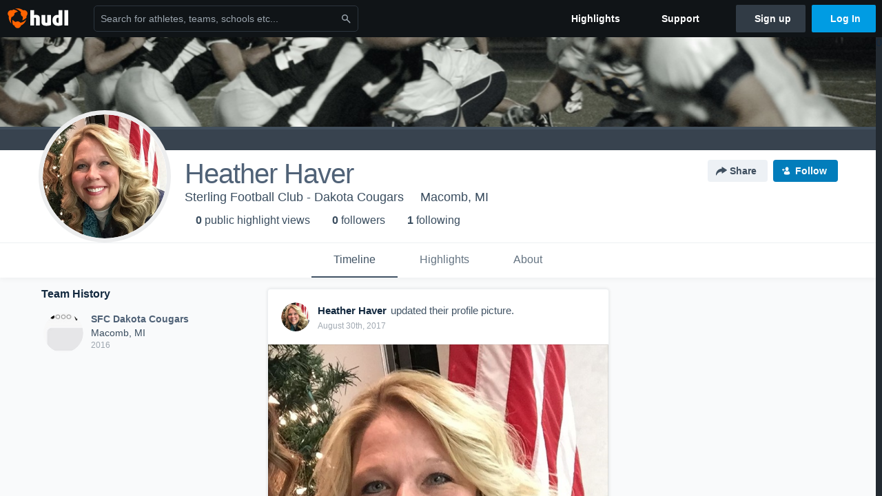

--- FILE ---
content_type: text/html; charset=utf-8
request_url: https://www.google.com/recaptcha/api2/aframe
body_size: 259
content:
<!DOCTYPE HTML><html><head><meta http-equiv="content-type" content="text/html; charset=UTF-8"></head><body><script nonce="2U0cQSTlZH-Z9cyhlgxWuQ">/** Anti-fraud and anti-abuse applications only. See google.com/recaptcha */ try{var clients={'sodar':'https://pagead2.googlesyndication.com/pagead/sodar?'};window.addEventListener("message",function(a){try{if(a.source===window.parent){var b=JSON.parse(a.data);var c=clients[b['id']];if(c){var d=document.createElement('img');d.src=c+b['params']+'&rc='+(localStorage.getItem("rc::a")?sessionStorage.getItem("rc::b"):"");window.document.body.appendChild(d);sessionStorage.setItem("rc::e",parseInt(sessionStorage.getItem("rc::e")||0)+1);localStorage.setItem("rc::h",'1768711138270');}}}catch(b){}});window.parent.postMessage("_grecaptcha_ready", "*");}catch(b){}</script></body></html>